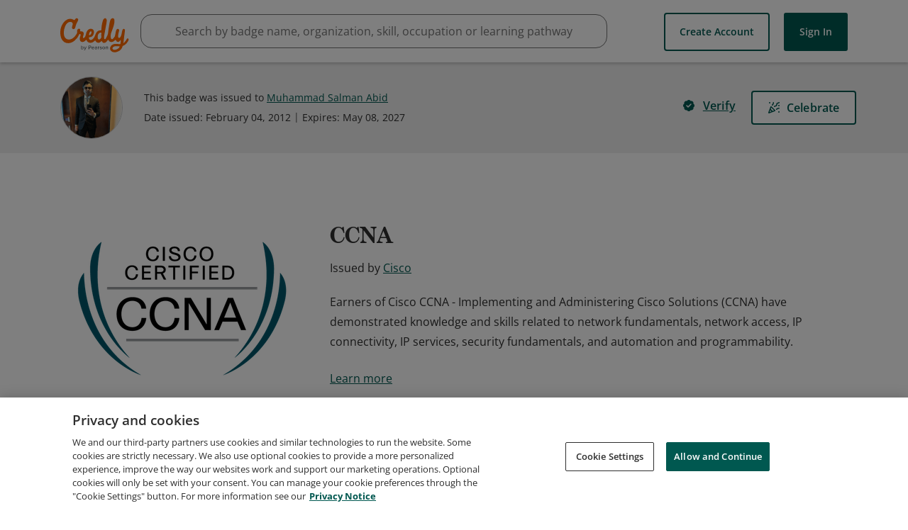

--- FILE ---
content_type: application/javascript
request_url: https://data.pendo.io/data/guide.js/65460ef3-56d0-45a3-7b3b-fe1ec0463054?id=21&jzb=eJx9js1OxCAYRd-F9VAow4xDV5roQqN1En-25GshlYSBBuhUY_ruAzHWnTtyv8u55xudTTTJh3uFGiSPd-3ts3yV4sDaoxgeH55qtEHQ935yqVTcZO0GTcHm9kdKY2wImee56oNW9qvq_Yl0oAYdCbA97yjluOMgMKcCsGBqi3c7AZBPV_VBZLa36v3P4Ad_0gkUJEDNqlee5h9FC26YYNC5oZ18e7kefTSfaFnlfwFlIacjBO3SzXrLUV4s3xkntCaMsn3GnnWIxrsSV1sqqlqOwStsPFqWC9BZY4w&v=2.309.1_prod-io&ct=1769293162991
body_size: 62
content:
pendo.guidesPayload({"guides":[],"normalizedUrl":"http://www.credly.com/badges/a264b004-b4a9-409a-92d3-559aa64b7189","lastGuideStepSeen":{"isMultiStep":false,"state":""},"guideWidget":{"enabled":false,"hidePoweredBy":false},"guideCssUrl":"","throttling":{"count":1,"enabled":true,"interval":1,"unit":"Day"},"autoOrdering":[],"globalJsUrl":"","segmentFlags":[],"designerEnabled":false,"features":null,"id":"21","preventCodeInjection":false});